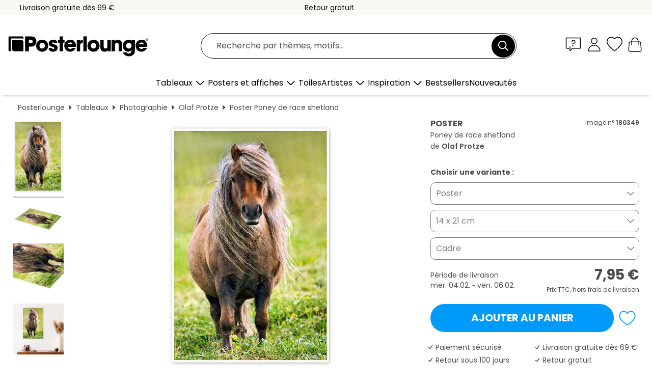

--- FILE ---
content_type: text/html; charset=utf-8
request_url: https://www.posterlounge.fr/controller/shop/product/ajax/productarticle.php?i_pid=180349&s_action=images&i_paid=29448&i_paaid=0
body_size: 290
content:
{"id":"productarticle","status":true,"errorCount":0,"errors":[],"results":{"images":[{"url":"https:\/\/media.posterlounge.com\/img\/products\/190000\/180349\/180349_poster_l.jpg","path":"img\/products\/190000\/180349\/180349_poster_l.jpg","title":"Poney de race shetland","width":333,"height":500,"sort":1,"thumb":{"url":"https:\/\/media.posterlounge.com\/img\/products\/190000\/180349\/180349_poster.jpg","path":"img\/products\/190000\/180349\/180349_poster.jpg","title":"Poney de race shetland","width":180,"height":270,"sort":0},"large":{"url":"https:\/\/media.posterlounge.com\/img\/products\/190000\/180349\/180349_poster_l.jpg","path":"img\/products\/190000\/180349\/180349_poster_l.jpg","title":"Poney de race shetland","width":333,"height":500,"sort":0},"zoom":{"url":"https:\/\/media.posterlounge.com\/img\/products\/190000\/180349\/180349_poster.jpg","path":"img\/products\/190000\/180349\/180349_poster.jpg","title":"Poney de race shetland","width":1333,"height":2000,"sort":0},"html":"<li class=\"pdv-productZoomThumbnailWrapper\">\n  <a href=\"https:\/\/media.posterlounge.com\/img\/products\/190000\/180349\/180349_poster.jpg\" class=\"pdv-productImage-link\" title=\"Poney de race shetland\" target=\"_blank\" data-width=\"1333\" data-height=\"2000\" data-image=\"https:\/\/media.posterlounge.com\/img\/products\/190000\/180349\/180349_poster_l.jpg\" data-zoom-id=\"pdv-productZoomImage\">\n    <img src=\"https:\/\/media.posterlounge.com\/img\/products\/190000\/180349\/180349_poster.jpg\" width=\"180\" height=\"270\" alt=\"Poney de race shetland\" title=\"Poney de race shetland\" class=\"pdv-productZoomImageThumbnail\" lazyload \/>\n  <\/a>\n<\/li>\n"},{"url":"https:\/\/media.posterlounge.com\/img\/products\/190000\/180349\/180349_poster_pds_l.jpg","path":"img\/products\/190000\/180349\/180349_poster_pds_l.jpg","title":"Poney de race shetland","width":500,"height":300,"sort":2,"thumb":{"url":"https:\/\/media.posterlounge.com\/img\/products\/190000\/180349\/180349_poster_pds.jpg","path":"img\/products\/190000\/180349\/180349_poster_pds.jpg","title":"Poney de race shetland","width":270,"height":162,"sort":0},"large":{"url":"https:\/\/media.posterlounge.com\/img\/products\/190000\/180349\/180349_poster_pds_l.jpg","path":"img\/products\/190000\/180349\/180349_poster_pds_l.jpg","title":"Poney de race shetland","width":500,"height":300,"sort":0},"zoom":{"url":"https:\/\/media.posterlounge.com\/img\/products\/190000\/180349\/180349_poster_pds.jpg","path":"img\/products\/190000\/180349\/180349_poster_pds.jpg","title":"Poney de race shetland","width":2000,"height":1200,"sort":0},"html":"<li class=\"pdv-productZoomThumbnailWrapper\">\n  <a href=\"https:\/\/media.posterlounge.com\/img\/products\/190000\/180349\/180349_poster_pds.jpg\" class=\"pdv-productImage-link\" title=\"Poney de race shetland\" target=\"_blank\" data-width=\"2000\" data-height=\"1200\" data-image=\"https:\/\/media.posterlounge.com\/img\/products\/190000\/180349\/180349_poster_pds_l.jpg\" data-zoom-id=\"pdv-productZoomImage\">\n    <img src=\"https:\/\/media.posterlounge.com\/img\/products\/190000\/180349\/180349_poster_pds.jpg\" width=\"270\" height=\"162\" alt=\"Poney de race shetland\" title=\"Poney de race shetland\" class=\"pdv-productZoomImageThumbnail\" lazyload \/>\n  <\/a>\n<\/li>\n"},{"url":"https:\/\/media.posterlounge.com\/img\/products\/190000\/180349\/180349_poster_empCorner_l.jpg","path":"img\/products\/190000\/180349\/180349_poster_empCorner_l.jpg","title":"Poney de race shetland","width":500,"height":500,"sort":4,"thumb":{"url":"https:\/\/media.posterlounge.com\/img\/products\/190000\/180349\/180349_poster_empCorner.jpg","path":"img\/products\/190000\/180349\/180349_poster_empCorner.jpg","title":"Poney de race shetland","width":270,"height":270,"sort":0},"large":{"url":"https:\/\/media.posterlounge.com\/img\/products\/190000\/180349\/180349_poster_empCorner_l.jpg","path":"img\/products\/190000\/180349\/180349_poster_empCorner_l.jpg","title":"Poney de race shetland","width":500,"height":500,"sort":0},"zoom":{"url":"https:\/\/media.posterlounge.com\/img\/products\/190000\/180349\/180349_poster_empCorner.jpg","path":"img\/products\/190000\/180349\/180349_poster_empCorner.jpg","title":"Poney de race shetland","width":1000,"height":1000,"sort":0},"html":"<li class=\"pdv-productZoomThumbnailWrapper\">\n  <a href=\"https:\/\/media.posterlounge.com\/img\/products\/190000\/180349\/180349_poster_empCorner.jpg\" class=\"pdv-productImage-link\" title=\"Poney de race shetland\" target=\"_blank\" data-width=\"1000\" data-height=\"1000\" data-image=\"https:\/\/media.posterlounge.com\/img\/products\/190000\/180349\/180349_poster_empCorner_l.jpg\" data-zoom-id=\"pdv-productZoomImage\">\n    <img src=\"https:\/\/media.posterlounge.com\/img\/products\/190000\/180349\/180349_poster_empCorner.jpg\" width=\"270\" height=\"270\" alt=\"Poney de race shetland\" title=\"Poney de race shetland\" class=\"pdv-productZoomImageThumbnail\" lazyload \/>\n  <\/a>\n<\/li>\n"},{"url":"https:\/\/media.posterlounge.com\/img\/products\/190000\/180349\/180349_poster_room_photography_l.jpg","path":"img\/products\/190000\/180349\/180349_poster_room_photography_l.jpg","title":"Poney de race shetland","width":500,"height":500,"sort":5,"thumb":{"url":"https:\/\/media.posterlounge.com\/img\/products\/190000\/180349\/180349_poster_room_photography.jpg","path":"img\/products\/190000\/180349\/180349_poster_room_photography.jpg","title":"Poney de race shetland","width":270,"height":270,"sort":0},"large":{"url":"https:\/\/media.posterlounge.com\/img\/products\/190000\/180349\/180349_poster_room_photography_l.jpg","path":"img\/products\/190000\/180349\/180349_poster_room_photography_l.jpg","title":"Poney de race shetland","width":500,"height":500,"sort":0},"zoom":{"url":"https:\/\/media.posterlounge.com\/img\/products\/190000\/180349\/180349_poster_room_photography.jpg","path":"img\/products\/190000\/180349\/180349_poster_room_photography.jpg","title":"Poney de race shetland","width":2000,"height":2000,"sort":0},"html":"<li class=\"pdv-productZoomThumbnailWrapper\">\n  <a href=\"https:\/\/media.posterlounge.com\/img\/products\/190000\/180349\/180349_poster_room_photography.jpg\" class=\"pdv-productImage-link\" title=\"Poney de race shetland\" target=\"_blank\" data-width=\"2000\" data-height=\"2000\" data-image=\"https:\/\/media.posterlounge.com\/img\/products\/190000\/180349\/180349_poster_room_photography_l.jpg\" data-zoom-id=\"pdv-productZoomImage\">\n    <img src=\"https:\/\/media.posterlounge.com\/img\/products\/190000\/180349\/180349_poster_room_photography.jpg\" width=\"270\" height=\"270\" alt=\"Poney de race shetland\" title=\"Poney de race shetland\" class=\"pdv-productZoomImageThumbnail\" lazyload \/>\n  <\/a>\n<\/li>\n"}]}}